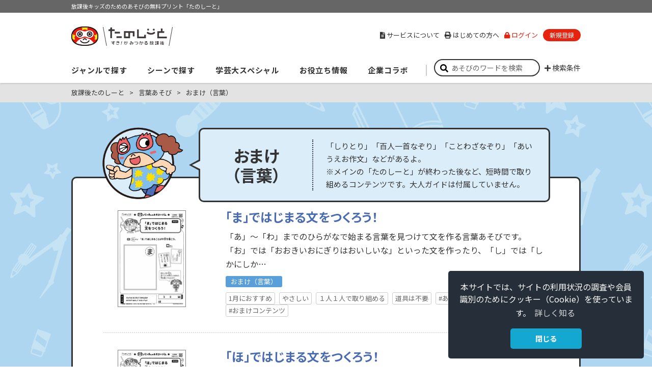

--- FILE ---
content_type: text/html;;charset=UTF-8
request_url: https://houkago.gakken.jp/genre/kotoba/omake.html?iref=article
body_size: 12852
content:
<!doctype html>
<html lang="ja">
<head>


<!-- Google tag (gtag.js)-->
<script async src=https://www.googletagmanager.com/gtag/js?id=G-Y8VY58DJCT></script>
<script>
  window.dataLayer = window.dataLayer || [];
  function gtag(){dataLayer.push(arguments);}
  gtag('js', new Date());
  gtag('config', 'G-Y8VY58DJCT');
</script>
<!-- /Google tag (gtag.js)-->

<meta http-equiv="X-UA-Compatible" content="IE=edge">
<meta charset="utf-8">
<meta name="viewport" content="width=device-width">
<meta name="author" content="Gakken">
<meta name="copyright" content="Copyright Gakken">
<title>おまけ（言葉）一覧│すき！がみつかる「放課後たのしーと」</title>
<meta name="description" content="子どもの「好き！」「得意」が見つかるあそびの無料サイトです。小学校１年生から３年生までのプリント教材、あそびを提供します。「ひらがな」「カタカナ」「漢字」などの文字や、「語彙」や「読解」をつかって、クイズやゲーム形式の出題に取り組みます。言葉や文字にはいろいろな意味や使い方があることに気がついたり、おもしろいと感じたりすることが、言葉を「好き!」になる第一歩です。">
<meta name="keywords" content="放課後たのしーと,パンチョのあそび☆ジム,たのしーと,東京学芸大学,学童,学童保育,アフタースクール,放課後子ども教室,放課後あそび,放課後,指導員,国語,言葉,言葉あそび,読解">


<link rel="canonical" href="https://houkago.gakken.jp/genre/kotoba/omake.html">
<link rel="shortcut icon" type="image/x-icon" href="/static/images/common/favicon.ico">
<link rel="apple-touch-icon" href="/static/images/common/apple-touch-icon.png">


<!-- Open Graph Protocol -->
<meta property="og:title" content="おまけ（言葉）一覧">
<meta property="og:type" content="article">
<meta property="og:url" content="https://houkago.gakken.jp/genre/kotoba/omake.html">
<meta property="og:image" content="https://houkago.gakken.jp/static/images/common/ogp.jpg">
<meta property="og:site_name" content="すき！がみつかる「放課後たのしーと」">
<meta property="og:locale" content="ja_JP">
<meta property="og:description" content="子どもの「好き！」「得意」が見つかるあそびの無料サイトです。小学校１年生から３年生までのプリント教材、あそびを提供します。「ひらがな」「カタカナ」「漢字」などの文字や、「語彙」や「読解」をつかって、クイズやゲーム形式の出題に取り組みます。言葉や文字にはいろいろな意味や使い方があることに気がついたり、おもしろいと感じたりすることが、言葉を「好き!」になる第一歩です。">
<!-- /Open Graph Protocol -->


<link rel="stylesheet" href="https://use.fontawesome.com/releases/v5.5.0/css/all.css" integrity="sha384-B4dIYHKNBt8Bc12p+WXckhzcICo0wtJAoU8YZTY5qE0Id1GSseTk6S+L3BlXeVIU" crossorigin="anonymous">
<link rel="stylesheet" href="https://pro.fontawesome.com/releases/v5.10.0/css/all.css" integrity="sha384-AYmEC3Yw5cVb3ZcuHtOA93w35dYTsvhLPVnYs9eStHfGJvOvKxVfELGroGkvsg+p" crossorigin="anonymous"/>

<link rel="stylesheet" href="https://cdnjs.cloudflare.com/ajax/libs/font-awesome-animation/0.2.1/font-awesome-animation.min.css">
<link rel="stylesheet" type="text/css" href="/static/css/common.css?20240603" media="screen,print">
<script src="/static/js/jquery-3.6.4.min.js"></script>
<script src="/static/js/jquery.matchHeight-min.js"></script>
<script src="/static/js/common.js?20200430"></script>

<!-- Tracking Code -->
<script>
window.dataLayer = window.dataLayer || [];
dataLayer.push({'facility_type':'なし', 'facility_name':'なし'});
</script><!-- /Tracking Code -->

<link rel="stylesheet" type="text/css" href="https://cdn.jsdelivr.net/npm/cookieconsent@3/build/cookieconsent.min.css" />
</head>

<!-- ★ヘッダーの見た目や項目内容はログイン後の状態になっています。（bodyタグに"loggedin"というclass指定を行ってください） -->
<body class="kotoba ">
<div id="container">

<!-- ヘッダー -->
<header>
	<div id="header">
		<div class="catchcopy"><p>放課後キッズのためのあそびの無料プリント「たのしーと」</p></div>
		<div class="wrap">
			<div class="headerWrap">
				<div class="logo"><a href="/?iref=logo">すき！がみつかる「放課後たのしーと」</a></div>
				<div id="headerNavToggleBtn"><p><span></span><span></span><span></span></p></div>
			</div><!-- /.headerWrap -->
			<nav>
				<div id="gNav">
					<div class="gNavWrap">
						<div class="nav">
                            <div id="headerSearch" class="form">
								<div id="keywordSearch">
									<input type="text" name="sword" value="" placeholder="あそびのワードを検索" onkeydown="keydown_enter();">
									<button type="button" id="search_button" onclick="header_search('header');"><i class="fas fa-search"></i></button>
									<div id="searchOptionToggleBtn">検索条件</div>
								</div><!-- /#keywordSearch -->
								<div id="searchOption">
<div style="padding-bottom:10px;">
								<strong>※調べたい項目にチェックを入れてください</strong><br>
								<strong>※難易度は、4月から翌年3月にかけて子どもの成長にあわせて少しずつ上げています</strong>
</div>
									<div class="options">
										<p>こどもの人数</p>
							<ul class="checkbox">
								<li><label class="checkbox"><input type="checkbox" name="search_option" value="00300"><span>１人１人で取り組める</span></label></li>
								<li><label class="checkbox"><input type="checkbox" name="search_option" value="00301"><span>みんなで取り組むと楽しい</span></label></li>
							</ul>
							<p>難易度</p>
							<ul class="checkbox">
								<li><label class="checkbox"><input type="checkbox" name="search_option" value="N4999"><span>やさしい</span></label></li>
								<li><label class="checkbox"><input type="checkbox" name="search_option" value="N6999"><span>ふつう</span></label></li>
								<li><label class="checkbox"><input type="checkbox" name="search_option" value="N8999"><span>むずかしい</span></label></li>
								<li><label class="checkbox"><input type="checkbox" name="search_option" value="N9999"><span>超難問</span></label></li>
							</ul>
							<p>ジャンル</p>
							<ul class="checkbox">
								<li><label class="checkbox"><input type="checkbox" name="search_option" value="kotoba"><span>言葉</span></label></li>
								<li><label class="checkbox"><input type="checkbox" name="search_option" value="kazu"><span>数・図形</span></label></li>
								<li><label class="checkbox"><input type="checkbox" name="search_option" value="hyougen"><span>表現あそび</span></label></li>
								<li><label class="checkbox"><input type="checkbox" name="search_option" value="karada"><span>体あそび</span></label></li>
								<li><label class="checkbox"><input type="checkbox" name="search_option" value="special"><span>東京学芸大学スペシャル</span></label></li>
								<li><label class="checkbox"><input type="checkbox" name="search_option" value="omake"><span>おまけ</span></label></li>
							</ul>
							<p>おすすめの実施月</p>
							<ul class="checkbox">
								<li><label class="checkbox"><input type="checkbox" name="search_option" value="00600"><span>長期休み</span></label></li>
								<li style="clear:both;"><label class="checkbox"><input type="checkbox" name="search_option" value="00503"><span>4月</span></label></li>
								<li><label class="checkbox"><input type="checkbox" name="search_option" value="00504"><span>5月</span></label></li>
								<li><label class="checkbox"><input type="checkbox" name="search_option" value="00505"><span>6月</span></label></li>
								<li><label class="checkbox"><input type="checkbox" name="search_option" value="00506"><span>7月</span></label></li>
								<li><label class="checkbox"><input type="checkbox" name="search_option" value="00507"><span>8月</span></label></li>
								<li><label class="checkbox"><input type="checkbox" name="search_option" value="00508"><span>9月</span></label></li>
								<li><label class="checkbox"><input type="checkbox" name="search_option" value="00509"><span>10月</span></label></li>
								<li><label class="checkbox"><input type="checkbox" name="search_option" value="00510"><span>11月</span></label></li>
								<li><label class="checkbox"><input type="checkbox" name="search_option" value="00511"><span>12月</span></label></li>
								<li><label class="checkbox"><input type="checkbox" name="search_option" value="00500"><span>1月</span></label></li>
								<li><label class="checkbox"><input type="checkbox" name="search_option" value="00501"><span>2月</span></label></li>
								<li><label class="checkbox"><input type="checkbox" name="search_option" value="00502"><span>3月</span></label></li>
							</ul>
							<p>筆記具以外の道具</p>
							<ul class="checkbox">
								<li><label class="checkbox"><input type="checkbox" name="search_option" value="00700"><span>あり</span></label></li>
								<li><label class="checkbox"><input type="checkbox" name="search_option" value="00701"><span>なし</span></label></li>
							</ul>
							<p>今だけ公開中</p>
							<ul class="checkbox">
								<li><label class="checkbox"><input type="checkbox" name="only" value="0"><span>あり</span></label></li>
								<li><label class="checkbox"><input type="checkbox" name="only" value="1"><span>なし</span></label></li>
							</ul>									</div><!-- /.options -->
									<p class="btn"><button type="button" onclick="header_search('header');">検索する</button></p>
								</div><!-- /#searchOption -->
							</div><!-- /#headerSearch -->
							<ul class="main">
								<li class="mainNav">
									<div class="mainNavWrap">
										<button type="button" class="spacOpen"><i class="spacOpen fas fa-chevron-down"></i></button>
										<span class="mainNavHead">ジャンルで探す</span>
									</div>
									<div class="submenu">
										<div class="submenuWrap">
                                            <div class="submenuSpan">
												<span class="submenuInnerTtl">あそびをジャンルで探す</span>
												<span class="submenuClose">閉じる</span>
											</div>
											<ul class="submenuRow">
												<li class="submenuItem">
													<div class="submenuThum">
														<img class="pc" src="/static/images/home/menu-thum_1.png" alt="">
													</div>
													<a class="submenuHead" href="/genre/hyougen.html?iref=gnavi">表現あそび</a>
													<ul class="submenuItemInner submenuItemInner--2">
														<li><a href="/genre/hyougen/craft.html?iref=gnavi">工作</a></li>
														<li><a href="/genre/hyougen/origami.html?iref=gnavi">おりがみ・かざり絵</a></li>
														<li><a href="/genre/hyougen/drawing.html?iref=gnavi">パンチョお絵かき</a></li>
													</ul>
													<ul class="submenuItemInner">
														<li><a href="/search/index.html?soption=00100,00101,00102,00108,00200,00201,00202,00208&only=&sword=%E3%83%AA%E3%82%B5%E3%82%A4%E3%82%AF%E3%83%AB%E5%B7%A5%E4%BD%9C&iref=gnavi">リサイクル工作</a></li>
														<li><a href="/search/index.html?soption=00100,00101,00102,00108,00200,00201,00202,00208&only=&sword=%E3%83%9A%E3%83%BC%E3%83%91%E3%83%BC%E3%82%AF%E3%83%A9%E3%83%95%E3%83%88&iref=gnavi">ペーパークラフト</a></li>
														<li><a href="/search/index.html?soption=00100,00101,00102,00108,00200,00201,00202,00208&only=&sword=%E5%AD%A3%E7%AF%80%E5%B7%A5%E4%BD%9C&iref=gnavi">季節工作</a></li>
														<li><a href="/search/index.html?soption=00100,00101,00102,00108,00200,00201,00202,00208&only=&sword=%E3%82%B2%E3%83%BC%E3%83%A0%E5%B7%A5%E4%BD%9C&iref=gnavi">ゲーム工作</a></li>
														<li><a href="/search/index.html?soption=00100,00101,00102,00108,00200,00201,00202,00208&only=&sword=%E3%81%97%E3%81%8B%E3%81%91%E5%B7%A5%E4%BD%9C&iref=gnavi">しかけ工作</a></li>
														<li><a href="/search/index.html?soption=00100,00101,00102,00108,00200,00201,00202,00208&only=&sword=%E3%81%94%E3%81%A3%E3%81%93%E5%B7%A5%E4%BD%9C&iref=gnavi">ごっこ工作</a></li>
														<li><a href="/genre/hyougen/omake.html?iref=gnavi">おまけ</a></li>
													</ul>
												</li>
												<li class="submenuItem">
													<div class="submenuThum">
														<img class="pc" src="/static/images/home/menu-thum_2.png" alt="">
													</div>
													<a class="submenuHead" href="/genre/karada.html?iref=gnavi">体あそび</a>
													<ul class="submenuItemInner submenuItemInner--2">
														<li><a href="/genre/karada/karada.html?iref=gnavi">基本の体あそび</a></li>
														<li><a href="/genre/karada/ninja.html?iref=gnavi">忍者あそび</a></li>
														<li><a href="/genre/karada/para.html?iref=gnavi">みんなでパラスポ</a></li>
														<li><a href="/genre/karada/yuru.html?iref=gnavi">ゆるスポDeCö</a></li>
														<li><a href="/genre/karada/world.html?iref=gnavi">世界のあそび</a></li>
														<li><a href="/genre/karada/distance.html?iref=gnavi">密にならないあそび</a></li>
													</ul>
													<ul class="submenuItemInner">
														<li><a href="/search/index.html?soption=00103,00116,00117,00118,00119,00120,00203,00216,00217,00218,00219,00220&only=&sword=%E3%81%98%E3%82%83%E3%82%93%E3%81%91%E3%82%93&iref=gnavi">じゃんけん</a></li>
														<li><a href="/search/index.html?soption=00103,00116,00117,00118,00119,00120,00203,00216,00217,00218,00219,00220&only=&sword=%E3%83%9C%E3%83%BC%E3%83%AB&iref=gnavi">ボール</a></li>
														<li><a href="/search/index.html?soption=00103,00116,00117,00118,00119,00120,00203,00216,00217,00218,00219,00220&only=&sword=%E3%83%AA%E3%82%BA%E3%83%A0&iref=gnavi">リズム</a></li>
														<li><a href="/search/index.html?soption=00103,00116,00117,00118,00119,00120,00203,00216,00217,00218,00219,00220&only=&sword=%E3%81%8B%E3%81%91%E5%90%88%E3%82%8F%E3%81%9B%E3%81%82%E3%81%9D%E3%81%B3&iref=gnavi">かけ合わせあそび</a></li>
													</ul>
												</li>
												<li class="submenuItem">
													<div class="submenuThum">
														<img class="pc" src="/static/images/home/menu-thum_3.png" alt="">
													</div>
													<a class="submenuHead" href="/genre/kotoba.html?iref=gnavi">言葉あそび</a>
													<ul class="submenuItemInner">
														<li><a href="/search/index.html?soption=00104,00115,00204,00215&only=&sword=%E8%A8%80%E8%91%89%E3%82%AF%E3%82%A4%E3%82%BA&iref=gnavi">言葉クイズ</a></li>
														<li><a href="/search/index.html?soption=00104,00115,00204,00215&only=&sword=%E6%8E%A8%E7%90%86%E3%82%AF%E3%82%A4%E3%82%BA&iref=gnavi">推理クイズ</a></li>
														<li><a href="/search/index.html?soption=00104,00115,00204,00215&only=&sword=%E3%82%AF%E3%83%AD%E3%82%B9%E3%83%AF%E3%83%BC%E3%83%89%E3%83%91%E3%82%BA%E3%83%AB&iref=gnavi">クロスワードパズル</a></li>
														<li><a href="/search/index.html?soption=00104,00115,00204,00215&only=&sword=%E8%A8%80%E8%91%89%E6%8E%A2%E3%81%97">言葉探し</a></li>
														<li><a href="/search/index.html?soption=00104,00115,00204,00215&only=&sword=%E6%9A%97%E5%8F%B7&iref=gnavi">暗号</a></li>
														<li><a href="/search/index.html?soption=00104,00115,00204,00215&only=&sword=%E8%A8%80%E8%91%89%E3%83%91%E3%82%BA%E3%83%AB&iref=gnavi">言葉パズル</a></li>
														<li><a href="/search/index.html?soption=00104,00115,00204,00215&only=&sword=%E3%81%97%E3%82%8A%E3%81%A8%E3%82%8A&iref=gnavi">しりとり</a></li>
														<li><a href="/search/index.html?soption=00104,00115,00204,00215&only=&sword=%E8%BF%B7%E8%B7%AF&iref=gnavi">迷路</a></li>
														<li><a href="/search/index.html?soption=00104,00115,00204,00215&only=&sword=%E6%BC%A2%E5%AD%97&iref=gnavi">漢字</a></li>
														<li><a href="/genre/kotoba/omake.html?iref=gnavi">おまけ</a></li>
													</ul>
												</li>
												<li class="submenuItem">
													<div class="submenuThum">
														<img class="pc" src="/static/images/home/menu-thum_4.png" alt="">
													</div>
													<a class="submenuHead" href="/genre/kazu.html?iref=gnavi">数・図形あそび</a>
													<ul class="submenuItemInner">
														<li><a href="/search/index.html?soption=00105,00109,00205,00209&only=&sword=%E6%8E%A8%E7%90%86%E3%82%AF%E3%82%A4%E3%82%BA&iref=gnavi">推理クイズ</a></li>
														<li><a href="/search/index.html?soption=00105,00109,00205,00209&only=&sword=%E9%96%93%E9%81%95%E3%81%84%E6%8E%A2%E3%81%97&iref=gnavi">間違い探し</a></li>
														<li><a href="/search/index.html?soption=00105,00109,00205,00209&only=&sword=%E9%A0%86%E7%95%AA&iref=gnavi">順番</a></li>
														<li><a href="/search/index.html?soption=00105,00109,00205,00209&only=&sword=%E8%BF%B7%E8%B7%AF&iref=gnavi">迷路</a></li>
														<li><a href="/search/index.html?soption=00105,00109,00205,00209&only=&sword=%E6%8C%87%E4%BB%A4%E3%82%AF%E3%82%A4%E3%82%BA&iref=gnavi">指令クイズ</a></li>
														<li><a href="/search/index.html?soption=00105,00109,00205,00209&only=&sword=%E3%83%97%E3%83%AD%E3%82%B0%E3%83%A9%E3%83%9F%E3%83%B3%E3%82%B0&iref=gnavi">プログラミング</a></li>
														<li><a href="/search/index.html?soption=00105,00109,00205,00209&only=&sword=%E5%BD%A2%E3%83%91%E3%82%BA%E3%83%AB&iref=gnavi">形パズル</a></li>
														<li><a href="/search/index.html?soption=00105,00109,00205,00209&only=&sword=%E5%BD%A2%E6%8E%A2%E3%81%97&iref=gnavi">形探し</a></li>
														<li><a href="/search/index.html?soption=00105,00109,00205,00209&only=&sword=%E8%A8%88%E7%AE%97&iref=gnavi">計算</a></li>
														<li><a href="/genre/kazu/omake.html?iref=gnavi">おまけ</a></li>
													</ul>
												</li>
												<li class="submenuItem">
													<div class="submenuThum">
														<img class="pc" src="/static/images/home/menu-thum_5.png" alt="">
													</div>
													<span class="submenuHead">その他のあそび</span>
													<ul class="submenuItemInner">
														<li><a href="/genre/special.html?iref=gnavi">東京学芸大学スペシャル</a></li>
														<li><a href="/genre/kazu/science.html?iref=gnavi">理科の芽</a></li>
														<li><a href="/genre/kotoba/eigo.html?iref=gnavi">英語の芽</a></li>
														<li><a href="/genre/hyougen/bosai.html?iref=gnavi">防災の芽</a></li>
                                                        <li><a href="/genre/sdgs.html?iref=gnavi">SDGsの芽</a></li>
													</ul>
												</li>
											</ul>
										</div>
									</div>
								</li>
								<li class="mainNav mainNav--2">
									<div class="mainNavWrap">
										<button type="button" class="spacOpen"><i class="fas fa-chevron-down"></i></button>
										<span class="mainNavHead">シーンで探す</span>
									</div>
										<div class="submenu submenu--2">
											<div class="submenuWrap">
												<div class="submenuSpan">
													<span class="submenuInnerTtl">あそびをシーンで探す</span>
													<span class="submenuClose">閉じる</span>
												</div>
												<ul class="submenuRow">
													<li class="submenuItem">
														<div class="submenuThum pc">
															<img src="/static/images/home/menu-thum_16.png" alt="">
														</div>
														<span class="submenuHead submenuHead--3">おすすめ</span>
														<ul class="submenuItemInner">
															<li><a href="/ranking/index.html?ref=gnavi">人気あそびランキング</a></li>
														</ul>
													</li>
													<li class="submenuItem">
														<div class="submenuThum pc">
															<img src="/static/images/home/menu-thum_17.png" alt="">
														</div>
														<span class="submenuHead submenuHead--3">季節・イベント</span>
														<ul class="submenuItemInner">
															<li><a href="/search/index.html?soption=&only=&sword=%E9%80%B2%E7%B4%9A&iref=gnavi">進級</a></li>
															<li><a href="/search/index.html?soption=&only=&sword=%E5%AD%90%E3%81%A9%E3%82%82%E3%81%AE%E6%97%A5&iref=gnavi">子どもの日</a></li>
															<li><a href="/search/index.html?soption=&only=&sword=%E4%B8%83%E5%A4%95&iref=gnavi">七夕</a></li>
															<li><a href="/search/index.html?soption=&only=&sword=%E3%83%8F%E3%83%AD%E3%82%A6%E3%82%A3%E3%83%BC%E3%83%B3&iref=gnavi">ハロウィーン</a></li>
															<li><a href="/search/index.html?soption=&only=&sword=%E3%82%AF%E3%83%AA%E3%82%B9%E3%83%9E%E3%82%B9&iref=gnavi">クリスマス</a></li>
															<li><a href="/search/index.html?soption=&only=&sword=%E6%AD%A3%E6%9C%88&iref=gnavi">正月</a></li>
															<li><a href="/search/index.html?soption=&only=&sword=%E5%B9%B2%E6%94%AF&iref=gnavi">干支</a></li>
															<li><a href="/search/index.html?soption=&only=&sword=%E7%AF%80%E5%88%86&iref=gnavi">節分</a></li>
															<li><a href="/search/index.html?soption=&only=&sword=%E3%81%B2%E3%81%AA%E7%A5%AD%E3%82%8A&iref=gnavi">ひな祭り</a></li>
															<li><a href="/search/index.html?soption=00600&only=&sword&iref=gnavi">長期休み</a></li>
														</ul>
													</li>
													<li class="submenuItem">
														<div class="submenuThum pc">
															<img src="/static/images/home/menu-thum_18.png" alt="">
														</div>
														<span class="submenuHead submenuHead--3">対象年齢の目安</span>
														<ul class="submenuItemInner">
															<li><a href="/search/index.html?soption=N4999&only=&sword&iref=gnavi">やさしい：1年生くらい</a></li>
															<li><a href="/search/index.html?soption=N6999&only=&sword&iref=gnavi">ふつう：2年生くらい</a></li>
															<li><a href="/search/index.html?soption=N8999&only=&sword&iref=gnavi">むずかしい：3年生くらい</a></li>
															<li><a href="/search/index.html?soption=N9999&only=&sword&iref=gnavi">超難問：3年生～</a></li>
														</ul>
													</li>
													<li class="submenuItem">
														<div class="submenuThum pc">
															<img src="/static/images/home/menu-thum_19.png" alt="">
														</div>
														<span class="submenuHead submenuHead--3">シチュエーション</span>
														<ul class="submenuItemInner">
															<li><a href="/search/index.html?soption=00701&only=&sword&iref=gnavi">筆記用具以外いらない</a></li>
															<li><a href="/search/index.html?soption=00300&only=&sword&iref=gnavi">１人１人であそべる</a></li>
															<li><a href="/search/index.html?soption=00301&only=&sword&iref=gnavi">みんなであそぶと楽しい</a></li>
															<li><a href="/news/series.html?id=2020083100003&iref=gnavi">動画を見る</a></li>
														</ul>
													</li>
													<li class="submenuItem">
														<div class="submenuThum pc">
															<img src="/static/images/home/menu-thum_20.png" alt="">
														</div>
														<span class="submenuHead submenuHead--3">キーワード</span>
														<ul class="submenuItemInner">
                                                            <li><a href="/genre/sdgs.html?iref=gnavi">SDGsの芽</a></li>
															<li><a href="/search/index.html?soption=&only=&sword=%E3%82%B2%E3%83%BC%E3%83%A0&iref=gnavi">ゲーム</a></li>
															<li><a href="/search/index.html?soption=&only=&sword=%E3%81%AC%E3%82%8A%E7%B5%B5&iref=gnavi">ぬり絵</a></li>
															<li><a href="/search/index.html?soption=&only=&sword=%E5%BF%8D%E8%80%85&iref=gnavi">忍者</a></li>
															<li><a href="/search/index.html?soption=&only=&sword=%E9%A3%9F%E3%81%B9%E3%82%82%E3%81%AE&iref=gnavi">食べもの</a></li>
															<li><a href="/search/index.html?soption=&only=&sword=%E7%94%9F%E6%B4%BB%E3%83%BB%E7%A4%BE%E4%BC%9A&iref=gnavi">生活・社会</a></li>
															<li><a href="/search/index.html?soption=&only=&sword=%E6%96%B0%E8%81%9E%E7%B4%99&iref=gnavi">新聞紙</a></li>
															<li><a href="/search/index.html?soption=&only=&sword=%E3%81%84%E3%81%8D%E3%82%82%E3%81%AE%E5%B7%A5%E4%BD%9C&iref=gnavi">いきもの工作</a></li>
															<li><a href="/search/index.html?soption=&only=&sword=%E3%81%AA%E3%81%9E%E3%82%8A&iref=gnavi">なぞり</a></li>
															<li><a href="/search/index.html?soption=&only=&sword=%E7%82%B9%E3%81%A4%E3%81%AA%E3%81%8E&iref=gnavi">点つなぎ</a></li>
															<li><a href="/search/index.html?soption=&only=&sword=%E3%82%AF%E3%82%A4%E3%82%BA&iref=gnavi">クイズ</a></li>
														</ul>
													</li>
												</ul>
											</div>
										</div>
								</li>
								<li class="mainNav mainNav--3">
									<div class="mainNavWrap">
										<button type="button" class="spacOpen"><i class="fas fa-chevron-down"></i></button>
										<span class="mainNavHead">学芸大スペシャル</span>
									</div>
									<div class="submenu submenu--3">
										<div class="submenuWrap">
											<div class="submenuSpan">
												<span class="submenuInnerTtl">東京学芸大学スペシャル</span>
												<span class="submenuClose">閉じる</span>
											</div>
											<ul class="submenuRow submenuRow--2">
												<li class="submenuItem submenuItem--2">
													<div class="submenuThum pc">
														<a href="/genre/special.html?iref=gnavi">
															<img src="/static/images/home/menu-thum_6.png" alt="">
														</a>
													</div>
													<a class="submenuHead submenuHead--2" href="/genre/special.html?iref=gnavi">東京学芸大学スペシャル<br class="pc">とは？</a>
												</li>
												<li class="submenuItem submenuItem--2">
													<div class="submenuThum pc">
														<a href="/genre/special_tsukuroots.html?iref=gnavi">
															<img src="/static/images/home/menu-thum_7.png" alt="">
														</a>
													</div>
													<a class="submenuHead submenuHead--2" href="/genre/special_tsukuroots.html?iref=gnavi">つくるーつ劇場</a>
												</li>
												<li class="submenuItem submenuItem--2">
													<div class="submenuThum pc">
														<a href="/genre/special_porepore.html?iref=gnavi">
															<img src="/static/images/home/menu-thum_8.png" alt="">
														</a>
													</div>
													<a class="submenuHead submenuHead--2" href="/genre/special_porepore.html?iref=gnavi">キナガザルのポレポレ</a>
												</li>
												<li class="submenuItem submenuItem--2">
													<div class="submenuThum pc">
														<a href="/genre/special_asodoro.html?iref=gnavi">
															<img src="/static/images/home/menu-thum_9.png" alt="">
														</a>
													</div>
													<a class="submenuHead submenuHead--2" href="/genre/special_asodoro.html?iref=gnavi">あそドロ３人組</a>
												</li>
											</ul>
										</div>
									</div>
								</li>
								<li class="mainNav mainNav--4">
									<div class="mainNavWrap">
										<button type="button" class="spacOpen"><i class="fas fa-chevron-down"></i></button>
										<span class="mainNavHead">お役立ち情報</span>
									</div>
									<div class="submenu submenu--4">
										<div class="submenuWrap">
											<div class="submenuSpan">
												<span class="submenuInnerTtl">お役立ち情報</span>
												<span class="submenuClose">閉じる</span>
											</div>
											<ul class="submenuRow submenuRow--2">
												<li class="submenuItem submenuItem--2">
													<div class="submenuThum pc">
														<a href="/news/series.html?id=2019042400001&iref=gnavi">
															<img src="/static/images/home/menu-thum_10.png" alt="">
														</a>
														<span class="submenuBadge pc">支援員向け</span>
													</div>
													<a class="submenuHead submenuHead--2" href="/news/series.html?id=2019042400001&iref=gnavi">支援員のお悩み相談室</a>
												</li>
												<li class="submenuItem submenuItem--2">
													<div class="submenuThum pc">
														<a href="/news/series.html?id=2020042700001&iref=gnavi">
															<img src="/static/images/home/menu-thum_22.png" alt="">
														</a>
														<span class="submenuBadge pc">支援員向け</span>
													</div>
													<a class="submenuHead submenuHead--2" href="/news/series.html?id=2020042700001&iref=gnavi">たのしーと制作者<br class="pc">インタビュー</a>
												</li>
                                                <li class="submenuItem submenuItem--2">
													<div class="submenuThum pc">
														<img src="/static/images/home/menu-thum_25.png" alt="">
														<span class="submenuBadge pc">支援員向け</span>
													</div>
													<span class="submenuHead submenuHead--3">お役立ちテンプレート</span>
														<ul class="submenuItemInner">
															<li><a href="/search/index.html?soption=&only=&sword=イベントで使うテンプレート&iref=gnavi">イベントで使う</a></li>
															<li><a href="/search/index.html?soption=&only=&sword=あそびで使うテンプレート&iref=gnavi">あそびで使う</a></li>
															<li><a href="/search/index.html?soption=&only=&sword=今月の予定表&iref=gnavi">今月の予定表</a></li>
															<li><a href="/contents/T21017.html?iref=gnavi">健康観察カード</a></li>
															<li><a href="/search/index.html?soption=&only=&sword=生活ポスターテンプレート&iref=gnavi">生活ポスター</a></li>
														</ul>
												</li>
											</ul>
										</div>
									</div>
								</li>
								<li class="mainNav mainNav--5">
									<div class="mainNavWrap">
										<button type="button" class="spacOpen"><i class="fas fa-chevron-down"></i></button>
										<span class="mainNavHead">企業コラボ</span>
									</div>
									<div class="submenu submenu--5">
										<div class="submenuWrap">
											<div class="submenuSpan">
												<span class="submenuInnerTtl">キッズサポーターコンテンツ</span>
												<span class="submenuClose">閉じる</span>
											</div>
											<div class="submenuBox">
												<ul class="submenuIndex">
													<li><a href="/information/project/kids_supporter_houkago.html?iref=gnavi">放課後施設のみなさまへ</a></li>
													<li><a href="/news/series.html?id=2020092500008&iref=gnavi">キッズサポーターの取り組み</a></li>
												</ul>
											</div>
										</div>
									</div>
								</li>
							</ul>
<div class="sub">
								<ul class="link">
									<li class="about"><a href="/information/about.html?iref=gnavi"><i class="fas fa-file-alt pc"></i>サービスについて</a></li>
									<li class="userguide"><a href="/information/introduction.html?iref=gnavi"><i class="fas fa-print pc"></i>はじめての方へ</a></li>
									<li class="character sp"><a href="/information/character.html?iref=gnavi">キャラクター紹介</a></li>
									<li class="inquiry sp"><a href="/information/inquiry.html?iref=gnavi" target="_blank">お問い合わせ</a></li>
									<li class="login"><a href="/login/login.html?iref=gnavi"><i class="fas fa-lock"></i>ログイン</a></li>
									<li class="registration"><a href="/regist/input.html?iref=gnavi">新規登録</a></li>
									<li class="logout"><a href="/login/logout.html?iref=gnavi">ログアウト</a></li>
									<li class="mypage"><a href="/mypage/?iref=gnavi">マイページ</a></li>
									<li class="mypage"><a href="/mypage/favlist.html?iref=gnavi">お気に入り・印刷履歴</a></li>
								</ul>
							</div><!-- /.sub -->
						</div><!-- /.nav -->
					</div><!-- /.gNavWrap -->
				</div><!-- /#gNav -->
			</nav>
		</div><!-- /.wrap -->
    </div><!-- /#header -->
<script>
function keydown_enter() {
  if(window.event.keyCode == 13) {
    document.getElementById("search_button").click();
  }
}

function home_keydown_enter() {
  if(window.event.keyCode == 13) {
    document.getElementById("home_search_button").click();
  }
}

var check_search_genre_ids = {
   "hyougen":["00100","00101","00102","00108"],
   "karada":["00103","00116","00117","00118","00119","00120"],
   "kotoba":["00104","00115"],
   "kazu":["00105","00109"],
   "special":["00106","00107","00121"],
   "omake":["00112","00113","00114"]
};

$(document).ready(function(){
   var checked_value = "";
   var checked_only = "";
   var sword= "";
   
   var checked_array = checked_value.split(",");
   var only_array = checked_only.split(",");

   if(checked_value != ""){
     $.each(checked_array, function(k, c){
         if(/^00[0-9]{3}$/.test(c) || /^N[0-9]{4}$/.test(c)){
              if(/^N[0-9]{4}$/.test(c)){
                 var mode_type = c.replace("N", "");
                 var num_mode = Number(mode_type);
                 if(num_mode <= 4999){
                      c = "N4999";
                 }
                 else if(num_mode <= 6999){
                      c = "N6999";
                 }
                 else if(num_mode <= 8999){
                      c = "N8999";
                 }
                 else if(num_mode <= 9999){
                      c = "N9999";
                 }
              }
              else{
                 $.each(check_search_genre_ids, function(gk, gv){
                    if(gv.indexOf(c) >= 0){
                       c =  gk;
                       return false;
                    }
                 });
              }
              
              $("#headerSearch input[name=search_option][value=" +  c + "]").prop("checked", true);
         }
      });
   }

   if(checked_only != ""){
     $.each(only_array, function(k, c){
        if(c == "0" || c == "1"){
            $("#headerSearch input[name=only][value=" +  c + "]").prop("checked", true);
        }
      });
    }

    $("#headerSearch input[name=sword]").val(sword);
});



function header_search(type){

   var search_val = new Array();

   var click_button = "#headerSearch ";
   if($("div.modal").css('display') == "block"){
       click_button = "#modalContent ";
   }
   if(type == "top"){
      click_button  = "#homeSearch ";
   }

   $(click_button + "input[name=search_option]:checked").each(function(){
      var set_val = $(this).val();

      if(/^00[0-9]{3}$/.test(set_val) || /^N[0-9]{4}$/.test(set_val)){
        if(/^N[0-9]{4}$/.test(set_val)){
           var mode_type = set_val.replace("N", "");
        }
        search_val.push(set_val);
      }
      
      if(set_val in check_search_genre_ids){
         search_val = search_val.concat(check_search_genre_ids[set_val]);
      }
   });
   
   $.each(search_val, function(index, set_val){
      if(/^001[0-9]{2}$/.test(set_val)){
       var sub_val = set_val.replace(/^001/,"002");
       search_val.push(sub_val);
     }
   });

   var only_val = new Array();
   $(click_button + "input[name=only]:checked").each(function(){
       var set_val = $(this).val();
       if(set_val == "0" || set_val == "1"){
          only_val.push(set_val);
       }
   });


   var search_option = search_val.join(",");

   var sword = $(click_button + "input[name=sword]").val();

   var only = only_val.join(",");

   location.href="/search/index.html?soption=" + search_option  + "&only=" + only +"&sword=" + sword ;

}
</script></header><!-- /ヘッダー -->

	<div id="contents">
<!-- ぱんくず -->

		<div id="breadcrumb">
			<div class="wrap">
				<ul>
					<li><a href="/">放課後たのしーと</a></li>
					<li><a href="/genre/kotoba.html">言葉あそび</a></li>
					<li>おまけ（言葉）</li>
				</ul>
			</div><!-- /.wrap -->
		</div><!-- #breadcrumb --><!-- /ぱんくず -->
		<div class="block">
			<div class="wrap">
				<div class="alertbox">
								</div>	
				<div class="genreTitle">
					<div class="box">
						<h1>おまけ<br />（言葉）</h1>
						<p>「しりとり」「百人一首なぞり」「ことわざなぞり」「あいうえお作文」などがあるよ。<br />※メインの「たのしーと」が終わった後など、短時間で取り組めるコンテンツです。大人ガイドは付属していません。</p>
					</div><!-- /.box -->
				</div><!-- /.genreTitle -->
				<div class="pageBox">

				 	
					<div class="list">



						<div class="item">
							<p class="img"><a href="/contents/L19986.html?iref=Genre"><img src="/S2650/upload/2019080800002_1.png" alt=""/></a></p>
							<div class="txt">
								<h2><a href="/contents/L19986.html?iref=Genre">「ま」ではじまる文をつくろう！</a>
																	</h2>
								<p class="body">「あ」～「わ」までのひらがなで始まる言葉を見つけて文を作る言葉あそびです。「お」では「おおきいおにぎりはおいしいな」といった文を作ったり、「し」では「しかにしか…</p>
								<p class="meta"></p>
								<p class="tag1"><a href="/genre/kotoba/omake.html?iref=Genre" class="kotoba">おまけ（言葉）</a></p>
								<p class="tag2">
								<a href="/search/index.html?soption=00500">1月におすすめ</a>								<a href="/search/index.html?soption=N4211">やさしい</a>								<a href="/search/index.html?soption=00300">１人１人で取り組める</a>								<a href="/search/index.html?soption=00701">道具は不要</a>								<a href="/search/index.html?sword=あいうえお作文">#あいうえお作文</a><a href="/search/index.html?sword=おまけコンテンツ">#おまけコンテンツ</a></p>
							</div><!-- /.txt -->
						</div><!-- /.item -->

						<div class="item">
							<p class="img"><a href="/contents/L19985.html?iref=Genre"><img src="/S2650/upload/2019080800001_1.png" alt=""/></a></p>
							<div class="txt">
								<h2><a href="/contents/L19985.html?iref=Genre">「ほ」ではじまる文をつくろう！</a>
																	</h2>
								<p class="body">「あ」～「わ」までのひらがなで始まる言葉を見つけて文を作る言葉あそびです。「お」では「おおきいおにぎりはおいしいな」といった文を作ったり、「し」では「しかにしか…</p>
								<p class="meta"></p>
								<p class="tag1"><a href="/genre/kotoba/omake.html?iref=Genre" class="kotoba">おまけ（言葉）</a></p>
								<p class="tag2">
								<a href="/search/index.html?soption=00500">1月におすすめ</a>								<a href="/search/index.html?soption=N4211">やさしい</a>								<a href="/search/index.html?soption=00300">１人１人で取り組める</a>								<a href="/search/index.html?soption=00701">道具は不要</a>								<a href="/search/index.html?sword=あいうえお作文">#あいうえお作文</a><a href="/search/index.html?sword=おまけコンテンツ">#おまけコンテンツ</a></p>
							</div><!-- /.txt -->
						</div><!-- /.item -->

						<div class="item">
							<p class="img"><a href="/contents/L19908.html?iref=Genre"><img src="/S2650/upload/2019080700015_1.png" alt=""/></a></p>
							<div class="txt">
								<h2><a href="/contents/L19908.html?iref=Genre">いしばしをたたいてわたる　なぞり⑧</a>
																	</h2>
								<p class="body">ひらがなや漢字の形を丁寧になぞることで、正しい字形を身につけながら運筆の練習ができます。はみ出さないで書けたら得点できる「ことわざ」のなぞりや、知っていたらかっ…</p>
								<p class="meta"></p>
								<p class="tag1"><a href="/genre/kotoba/omake.html?iref=Genre" class="kotoba">おまけ（言葉）</a></p>
								<p class="tag2">
								<a href="/search/index.html?soption=00500">1月におすすめ</a>								<a href="/search/index.html?soption=N4211">やさしい</a>								<a href="/search/index.html?soption=00300">１人１人で取り組める</a>								<a href="/search/index.html?soption=00701">道具は不要</a>								<a href="/search/index.html?sword=おまけコンテンツ">#おまけコンテンツ</a><a href="/search/index.html?sword=ことわざなぞり">#ことわざなぞり</a></p>
							</div><!-- /.txt -->
						</div><!-- /.item -->

						<div class="item">
							<p class="img"><a href="/contents/L19918.html?iref=Genre"><img src="/S2650/upload/2019080700019_1.png" alt=""/></a></p>
							<div class="txt">
								<h2><a href="/contents/L19918.html?iref=Genre">はいくをきれいになぞろう！　なぞり⑱</a>
																	</h2>
								<p class="body">ひらがなや漢字の形を丁寧になぞることで、正しい字形を身につけながら運筆の練習ができます。はみ出さないで書けたら得点できる「ことわざ」のなぞりや、知っていたらかっ…</p>
								<p class="meta"></p>
								<p class="tag1"><a href="/genre/kotoba/omake.html?iref=Genre" class="kotoba">おまけ（言葉）</a></p>
								<p class="tag2">
								<a href="/search/index.html?soption=00500">1月におすすめ</a>								<a href="/search/index.html?soption=N4211">やさしい</a>								<a href="/search/index.html?soption=00300">１人１人で取り組める</a>								<a href="/search/index.html?soption=00701">道具は不要</a>								<a href="/search/index.html?sword=おまけコンテンツ">#おまけコンテンツ</a><a href="/search/index.html?sword=俳句なぞり">#俳句なぞり</a></p>
							</div><!-- /.txt -->
						</div><!-- /.item -->

						<div class="item">
							<p class="img"><a href="/contents/L19990.html?iref=Genre"><img src="/S2650/upload/2019080800006_1.png" alt=""/></a></p>
							<div class="txt">
								<h2><a href="/contents/L19990.html?iref=Genre">「も」ではじまる文をつくろう！</a>
																	</h2>
								<p class="body">「あ」～「わ」までのひらがなで始まる言葉を見つけて文を作る言葉あそびです。「お」では「おおきいおにぎりはおいしいな」といった文を作ったり、「し」では「しかにしか…</p>
								<p class="meta"></p>
								<p class="tag1"><a href="/genre/kotoba/omake.html?iref=Genre" class="kotoba">おまけ（言葉）</a></p>
								<p class="tag2">
								<a href="/search/index.html?soption=00500">1月におすすめ</a>								<a href="/search/index.html?soption=N4211">やさしい</a>								<a href="/search/index.html?soption=00300">１人１人で取り組める</a>								<a href="/search/index.html?soption=00701">道具は不要</a>								<a href="/search/index.html?sword=あいうえお作文">#あいうえお作文</a><a href="/search/index.html?sword=おまけコンテンツ">#おまけコンテンツ</a></p>
							</div><!-- /.txt -->
						</div><!-- /.item -->

						<div class="item">
							<p class="img"><a href="/contents/L19993.html?iref=Genre"><img src="/S2650/upload/2019080800009_1.png" alt=""/></a></p>
							<div class="txt">
								<h2><a href="/contents/L19993.html?iref=Genre">「よ」ではじまる文をつくろう！</a>
																	</h2>
								<p class="body">「あ」～「わ」までのひらがなで始まる言葉を見つけて文を作る言葉あそびです。「お」では「おおきいおにぎりはおいしいな」といった文を作ったり、「し」では「しかにしか…</p>
								<p class="meta"></p>
								<p class="tag1"><a href="/genre/kotoba/omake.html?iref=Genre" class="kotoba">おまけ（言葉）</a></p>
								<p class="tag2">
								<a href="/search/index.html?soption=00500">1月におすすめ</a>								<a href="/search/index.html?soption=N4211">やさしい</a>								<a href="/search/index.html?soption=00300">１人１人で取り組める</a>								<a href="/search/index.html?soption=00701">道具は不要</a>								<a href="/search/index.html?sword=あいうえお作文">#あいうえお作文</a><a href="/search/index.html?sword=おまけコンテンツ">#おまけコンテンツ</a></p>
							</div><!-- /.txt -->
						</div><!-- /.item -->

						<div class="item">
							<p class="img"><a href="/contents/Z20015.html?iref=Genre"><img src="/S2650/upload/2021010500020_1.png" alt=""/></a></p>
							<div class="txt">
								<h2><a href="/contents/Z20015.html?iref=Genre">一すんの虫にも　なぞり㉟</a>
																	</h2>
								<p class="body">【意味】小さいものや弱いもの、自分より立場が下の人も、それぞれ意地を持っているのだから、決して甘く見てはいけないひらがなや漢字の形を丁寧になぞることで、正しい字…</p>
								<p class="meta"></p>
								<p class="tag1"><a href="/genre/kotoba/omake.html?iref=Genre" class="kotoba">おまけ（言葉）</a></p>
								<p class="tag2">
								<a href="/search/index.html?soption=00500">1月におすすめ</a>								<a href="/search/index.html?soption=N3111">やさしい</a>								<a href="/search/index.html?soption=00300">１人１人で取り組める</a>								<a href="/search/index.html?soption=00701">道具は不要</a>								<a href="/search/index.html?sword=おまけコンテンツ">#おまけコンテンツ</a><a href="/search/index.html?sword=ことわざ">#ことわざ</a><a href="/search/index.html?sword=なぞり">#なぞり</a></p>
							</div><!-- /.txt -->
						</div><!-- /.item -->

						<div class="item">
							<p class="img"><a href="/contents/Z20012.html?iref=Genre"><img src="/S2650/upload/2020111900004_1.jpg" alt=""/></a></p>
							<div class="txt">
								<h2><a href="/contents/Z20012.html?iref=Genre">長いものにはまかれろ　なぞり㉜</a>
																	</h2>
								<p class="body">【意味】ひもは、何かに巻き付けて運ぶほうが楽なように、偉い人や力を持っている人には逆らわず従ったほうが得をするひらがなや漢字の形を丁寧になぞることで、正しい字形…</p>
								<p class="meta"></p>
								<p class="tag1"><a href="/genre/kotoba/omake.html?iref=Genre" class="kotoba">おまけ（言葉）</a></p>
								<p class="tag2">
								<a href="/search/index.html?soption=00500">1月におすすめ</a>								<a href="/search/index.html?soption=N3111">やさしい</a>								<a href="/search/index.html?soption=00300">１人１人で取り組める</a>								<a href="/search/index.html?soption=00701">道具は不要</a>								<a href="/search/index.html?sword=おまけコンテンツ">#おまけコンテンツ</a><a href="/search/index.html?sword=ことわざ">#ことわざ</a><a href="/search/index.html?sword=なぞり">#なぞり</a></p>
							</div><!-- /.txt -->
						</div><!-- /.item -->

						<div class="item">
							<p class="img"><a href="/contents/Z20013.html?iref=Genre"><img src="/S2650/upload/2020111900005_1.jpg" alt=""/></a></p>
							<div class="txt">
								<h2><a href="/contents/Z20013.html?iref=Genre">かめのこうより年のこう　なぞり㉝</a>
																	</h2>
								<p class="body">【意味】お年寄りが人生を通じて身につけてきた知恵や経験は、何物にもかえがたいひらがなや漢字の形を丁寧になぞることで、正しい字形を身につけながら運筆の練習ができま…</p>
								<p class="meta"></p>
								<p class="tag1"><a href="/genre/kotoba/omake.html?iref=Genre" class="kotoba">おまけ（言葉）</a></p>
								<p class="tag2">
								<a href="/search/index.html?soption=00500">1月におすすめ</a>								<a href="/search/index.html?soption=N3111">やさしい</a>								<a href="/search/index.html?soption=00300">１人１人で取り組める</a>								<a href="/search/index.html?soption=00701">道具は不要</a>								<a href="/search/index.html?sword=おまけコンテンツ">#おまけコンテンツ</a><a href="/search/index.html?sword=ことわざ">#ことわざ</a><a href="/search/index.html?sword=なぞり">#なぞり</a></p>
							</div><!-- /.txt -->
						</div><!-- /.item -->

						<div class="item">
							<p class="img"><a href="/contents/Z20027.html?iref=Genre"><img src="/S2650/upload/2020111900006_1.jpg" alt=""/></a></p>
							<div class="txt">
								<h2><a href="/contents/Z20027.html?iref=Genre">たつ田の川のにしき　なぞり㊼</a>
																	</h2>
								<p class="body">【意味】風が吹き下りて三室山の紅葉が舞い散り、竜田川は美しい錦の織物のようだなひらがなや漢字の形を丁寧になぞることで、正しい字形を身につけながら運筆の練習ができ…</p>
								<p class="meta"></p>
								<p class="tag1"><a href="/genre/kotoba/omake.html?iref=Genre" class="kotoba">おまけ（言葉）</a></p>
								<p class="tag2">
								<a href="/search/index.html?soption=00500">1月におすすめ</a>								<a href="/search/index.html?soption=N3111">やさしい</a>								<a href="/search/index.html?soption=00300">１人１人で取り組める</a>								<a href="/search/index.html?soption=00701">道具は不要</a>								<a href="/search/index.html?sword=おまけコンテンツ">#おまけコンテンツ</a><a href="/search/index.html?sword=なぞり">#なぞり</a><a href="/search/index.html?sword=百人一首">#百人一首</a></p>
							</div><!-- /.txt -->
						</div><!-- /.item -->
					</div><!-- /.list -->
										<div class="pager">
						<ul class="pagination">
							<li class="page-item prev disabled"><a href="#" class="page-link"><i class="fas fa-chevron-left"></i></a>
</li>

							<li class="page-item active"><a href="?page=1" class="page-link">1</a></li>
							<li class="page-item"><a href="?page=2" class="page-link">2</a></li>
							<li class="page-item"><a href="?page=3" class="page-link">3</a></li>
							<li class="page-item"><a href="?page=4" class="page-link">4</a></li>
							<li class="page-item"><a href="?page=5" class="page-link">5</a></li>

							<li class="page-item next"><a href="?page=2" class="page-link"><i class="fas fa-chevron-right"></i></a></li>
						</ul>
					</div><!-- /.pager -->				</div><!-- /.pageBox -->
<!-- 人気あそびランキング -->

<div class="ranking">
	<div class="title">
		<h2>人気あそびランキング</h2>
	</div><!-- /.title -->
	<div class="list">


		<div class="item">
			<p class="no">1</p>
			<p class="rankingImg"><a href="/contents/S21009.html?iref=ranking"><img src="/S2650/upload/2021091500003_1.png" alt=""/></a></p>
			<div class="txt">
				<p class="tag1"><a href="/genre/hyougen/bosai.html?iref=ranking" class="hyougen">防災</a></p>
				<h2><a href="/contents/S21009.html?iref=ranking">火事だ！ ひなんすごろく</a></h2>
			</div><!-- /.txt -->
		</div><!-- /.item -->


		<div class="item">
			<p class="no">2</p>
			<p class="rankingImg"><a href="/contents/O21008.html?iref=ranking"><img src="/S2650/upload/2022031800001_1.png" alt=""/></a></p>
			<div class="txt">
				<p class="tag1"><a href="/genre/hyougen/origami.html?iref=ranking" class="hyougen">おりがみ・かざり絵</a></p>
				<h2><a href="/contents/O21008.html?iref=ranking">目ひょうだこをつくろう！</a></h2>
			</div><!-- /.txt -->
		</div><!-- /.item -->


		<div class="item">
			<p class="no">3</p>
			<p class="rankingImg"><a href="/contents/L19986.html?iref=ranking"><img src="/S2650/upload/2019080800002_1.png" alt=""/></a></p>
			<div class="txt">
				<p class="tag1"><a href="/genre/kotoba/omake.html?iref=ranking" class="kotoba">おまけ（言葉）</a></p>
				<h2><a href="/contents/L19986.html?iref=ranking">「ま」ではじまる文をつくろう！</a></h2>
			</div><!-- /.txt -->
		</div><!-- /.item -->


		<div class="item">
			<p class="no">4</p>
			<p class="rankingImg"><a href="/contents/M21087.html?iref=ranking"><img src="/S2650/upload/2022060700009_1.png" alt=""/></a></p>
			<div class="txt">
				<p class="tag1"><a href="/genre/kazu/kazu.html?iref=ranking" class="kazu">数・図形</a></p>
				<h2><span class="limited">今だけ公開中</span><a href="/contents/M21087.html?iref=ranking">おこづかいカレンダーで当てよう！</a></h2>
			</div><!-- /.txt -->
		</div><!-- /.item -->


		<div class="item">
			<p class="no">5</p>
			<p class="rankingImg"><a href="/contents/L21084.html?iref=ranking"><img src="/S2650/upload/2022060600005_1.png" alt=""/></a></p>
			<div class="txt">
				<p class="tag1"><a href="/genre/kotoba/kotoba.html?iref=ranking" class="kotoba">言葉</a></p>
				<h2><a href="/contents/L21084.html?iref=ranking">なかまのことばぬり絵をしよう！②</a></h2>
			</div><!-- /.txt -->
		</div><!-- /.item -->


		<div class="item">
			<p class="no">6</p>
			<p class="rankingImg"><a href="/contents/C19145.html?iref=ranking"><img src="/S2650/upload/2019101800005_1.png" alt=""/></a></p>
			<div class="txt">
				<p class="tag1"><a href="/genre/hyougen/craft.html?iref=ranking" class="hyougen">工作</a></p>
				<h2><a href="/contents/C19145.html?iref=ranking">おにパンツとこんぼう</a></h2>
			</div><!-- /.txt -->
		</div><!-- /.item -->


		<div class="item">
			<p class="no">7</p>
			<p class="rankingImg"><a href="/contents/S21034.html?iref=ranking"><img src="/S2650/upload/2022042500014_1.png" alt=""/></a></p>
			<div class="txt">
				<p class="tag1"><a href="/genre/hyougen/craft.html?iref=ranking" class="hyougen">工作</a></p>
				<h2><a href="/contents/S21034.html?iref=ranking">もしも、未来のおすしが、かっぱまきといなりずしだけになったら？</a></h2>
			</div><!-- /.txt -->
		</div><!-- /.item -->


		<div class="item">
			<p class="no">8</p>
			<p class="rankingImg"><a href="/contents/G19010.html?iref=ranking"><img src="/S2650/upload/2019112900001_1.png" alt=""/></a></p>
			<div class="txt">
				<p class="tag1"><a href="/genre/special_asodoro.html?iref=ranking" class="special">あそドロ３人組</a></p>
				<h2><span class="limited">今だけ公開中</span><a href="/contents/G19010.html?iref=ranking">あそぶ門には福来たる！　何でも福わらいの巻</a></h2>
			</div><!-- /.txt -->
		</div><!-- /.item -->


		<div class="item">
			<p class="no">9</p>
			<p class="rankingImg"><a href="/contents/C21071.html?iref=ranking"><img src="/S2650/upload/2022070500003_1.png" alt=""/></a></p>
			<div class="txt">
				<p class="tag1"><a href="/genre/hyougen/craft.html?iref=ranking" class="hyougen">工作</a></p>
				<h2><span class="limited">今だけ公開中</span><a href="/contents/C21071.html?iref=ranking">おにのつの</a></h2>
			</div><!-- /.txt -->
		</div><!-- /.item -->


		<div class="item">
			<p class="no">10</p>
			<p class="rankingImg"><a href="/contents/P19028.html?iref=ranking"><img src="/S2650/upload/2019100300001_1.png" alt=""/></a></p>
			<div class="txt">
				<p class="tag1"><a href="/genre/karada/distance.html?iref=ranking" class="karada">密にならない遊び</a></p>
				<h2><a href="/contents/P19028.html?iref=ranking">いっせいにさけんだ言葉がわかるかな？</a></h2>
			</div><!-- /.txt -->
		</div><!-- /.item -->
	</div><!-- /.list -->
</div><!-- /.ranking --><!-- /人気あそびランキング -->
			</div><!-- /.wrap -->
		</div><!-- /.block -->
	</div><!-- /#contents -->

<!-- フッター -->
<!-- フッター -->
<footer>
	<div id="footer">
		<div id="supporter-area">
			<div class="wrap">
				<h2>放課後キッズサポーター</h2>
				<p class="lead">「放課後たのしーと」は、「学童支援を通じて、放課後の子どもたちと子育て家庭を応援する」というサービスコンセプトや理念にご賛同頂いたサポーター企業・団体の皆様にご支援いただいています。</p>
				<div id="project-capture">
						<div class="capture-lead">
							<p>このプロジェクトはSDGsの３つの<br class="sp">目標に根差した取り組みです。</p>
						</div>
					<ul class="capture-item">
						<li class="capture-image"><a href="/genre/sdgs.html?iref=footer" target="_blank"><img src="/static/images/img_04_1.jpg" alt="働きがいも経済成長も"></a></li>
						<li class="capture-image"><a href="/genre/sdgs.html?iref=footer" target="_blank"><img src="/static/images/img_04_2.jpg" alt="質の高い教育をみんなに"></a></li>
						<li class="capture-image"><a href="/genre/sdgs.html?iref=footer" target="_blank"><img src="/static/images/img_04_3.jpg" alt="パートナーシップで目標を達成しよう"></a></li>
					</ul>
				</div>
				
			</div><!-- /.wrap -->
		</div><!-- /.supporter-area -->
		<div id="pcFooter">
			<div class="wrap">
				<div class="cols">
					<div class="col logo">
						<p class="houkagoLogo"><img src="/static/images/common/footer_logo.png" alt="すきが見つかる！放課後「たのしーと」"></p>
					</div><!-- /.col -->
					<div class="col link">
						<p class="head">サービスポリシー</p>
						<ul>
							<li><a href="/information/terms.html?iref=footer">利用規約</a></li>
							<li><a href="/information/policy.html?iref=footer">サイトポリシー</a></li>
							<li><a href="https://ghd.gakken.co.jp/privacypolicy/?iref=footer" target="_blank">プライバシーポリシー</a></li>
							<li><a href="https://ghd.gakken.co.jp/?iref=houkago" target="_blank">運営会社</a></li>
						</ul>
					</div><!-- /.col -->
					<div class="col link">
						<p class="head">サービスの使い方</p>
						<ul>
							<li><a href="/information/about.html?iref=footer">このサービスについて</a></li>
							<li><a href="/information/introduction.html?iref=footer">はじめての方へ</a></li>
							<li><a href="/information/userguide.html?iref=footer">印刷方法</a></li>
							<li><a href="/information/character.html?iref=footer">キャラクター紹介</a></li>
						</ul>
					</div><!-- /.col -->
					<div class="col link">
						<p class="head">お問い合わせ</p>
						<ul>
							<li><a href="/information/inquiry.html?iref=footer" target="_blank">お問い合わせ</a></li>
							<li><a href="/information/faq.html?iref=footer">よくあるご質問</a></li>
						</ul>
						<!--　<p class="head"><a href="/information/project/kids_supporter.html?iref=footer">企業のみなさまへ</a></p> -->
					</div><!-- /.col -->
				</div><!-- /.cols -->
			</div><!-- /.wrap -->
		</div><!-- /#pcFooter -->
		<div id="spFooter">
			<p class="logo"><img src="/static/images/common/footer_logo.png" alt="すきが見つかる！放課後「たのしーと」"></p>
			<ul class="footerLinks">
				<li><a href="/information/terms.html?iref=spfooter">利用規約</a></li>
				<li><a href="/information/policy.html?iref=spfooter">サイトポリシー</a></li>
				<li><a href="/information/privacy_policy.html?iref=spfooter" target="_blank">プライバシーポリシー</a></li>
				<li><a href="/information/inquiry.html?iref=spfooter" target="_blank">お問い合わせ</a></li>
			</ul>
		</div><!-- /#spFooter -->
		<div class="copyright">
			<p>本サイトに掲載の記事・写真の無断転載を禁じます。すべての内容は日本の著作権法並びに国際条約により保護されています。</p>
			<p> &copy; Gakken</p>
		</div><!-- /.copyright -->
	</div><!-- /#footer -->
</footer>


<!-- /フッター --><!-- /フッター -->

</div><!-- /#container -->
<script src="https://cdn.jsdelivr.net/npm/cookieconsent@3/build/cookieconsent.min.js" data-cfasync="false"></script>
<script>
window.cookieconsent.initialise({
  "palette": {
    "popup": {
      "background": "#252E39"
    },
    "button": {
      "background": "#14A7D0"
    }
  },
  "theme": "classic",
  "position": "bottom-right",
  "content": {
    "message": "本サイトでは、サイトの利用状況の調査や会員識別のためにクッキー（Cookie）を使っています。",
    "dismiss": "閉じる",
    "link": "詳しく知る",
    "href": "https://houkago.gakken.jp/information/policy.html"
  },
  onPopupClose: function() {
    if (window.matchMedia('(max-width: 767px)').matches) {
      location.reload();
    }
  }  


});
</script>
</body>
</html>